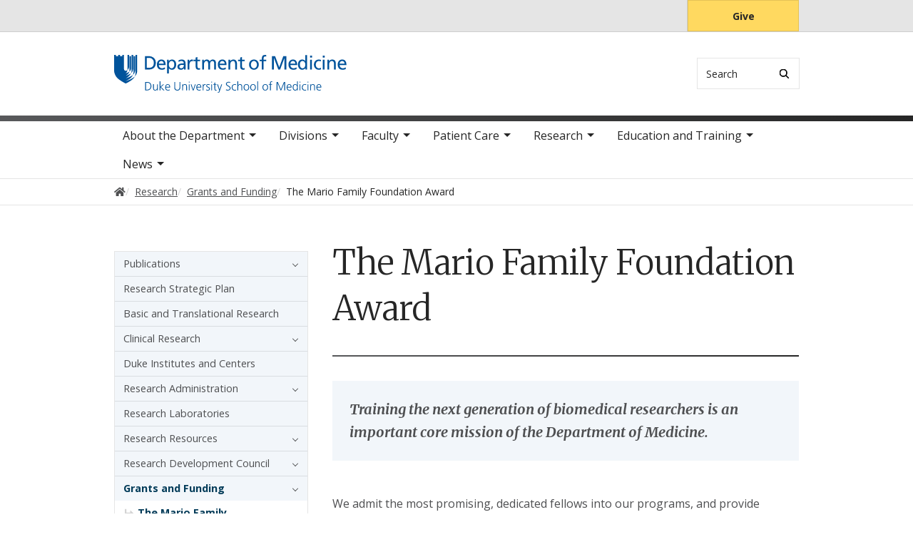

--- FILE ---
content_type: text/html; charset=UTF-8
request_url: https://medicine.duke.edu/research/grants-and-funding/mario-family-foundation-award
body_size: 11088
content:

<!DOCTYPE html>
<html lang="en" dir="ltr" prefix="content: http://purl.org/rss/1.0/modules/content/  dc: http://purl.org/dc/terms/  foaf: http://xmlns.com/foaf/0.1/  og: http://ogp.me/ns#  rdfs: http://www.w3.org/2000/01/rdf-schema#  schema: http://schema.org/  sioc: http://rdfs.org/sioc/ns#  sioct: http://rdfs.org/sioc/types#  skos: http://www.w3.org/2004/02/skos/core#  xsd: http://www.w3.org/2001/XMLSchema# ">
  <head>
    <meta charset="utf-8" />
<link rel="canonical" href="https://medicine.duke.edu/research/grants-and-funding/mario-family-foundation-award" />
<meta name="Generator" content="Drupal 10 (https://www.drupal.org)" />
<meta name="MobileOptimized" content="width" />
<meta name="HandheldFriendly" content="true" />
<meta name="viewport" content="width=device-width, initial-scale=1, shrink-to-fit=no" />
<meta http-equiv="x-ua-compatible" content="ie=edge" />
<link rel="icon" href="/themes/contrib/som/favicon.ico" type="image/vnd.microsoft.icon" />
<script src="/sites/default/files/google_tag/default_centrally_managed/google_tag.script.js?t8wbky" defer></script>
<script>window.a2a_config=window.a2a_config||{};a2a_config.callbacks=[];a2a_config.overlays=[];a2a_config.templates={};</script>

    <title>The Mario Family Foundation Award | Duke Department of Medicine</title>
    <link rel="sitemap" type="application/xml" href="https://medicine.duke.edu/sitemap.xml">
    <link rel="stylesheet" media="all" href="/core/modules/system/css/components/align.module.css?t8wbky" />
<link rel="stylesheet" media="all" href="/core/modules/system/css/components/fieldgroup.module.css?t8wbky" />
<link rel="stylesheet" media="all" href="/core/modules/system/css/components/container-inline.module.css?t8wbky" />
<link rel="stylesheet" media="all" href="/core/modules/system/css/components/clearfix.module.css?t8wbky" />
<link rel="stylesheet" media="all" href="/core/modules/system/css/components/details.module.css?t8wbky" />
<link rel="stylesheet" media="all" href="/core/modules/system/css/components/hidden.module.css?t8wbky" />
<link rel="stylesheet" media="all" href="/core/modules/system/css/components/item-list.module.css?t8wbky" />
<link rel="stylesheet" media="all" href="/core/modules/system/css/components/js.module.css?t8wbky" />
<link rel="stylesheet" media="all" href="/core/modules/system/css/components/nowrap.module.css?t8wbky" />
<link rel="stylesheet" media="all" href="/core/modules/system/css/components/position-container.module.css?t8wbky" />
<link rel="stylesheet" media="all" href="/core/modules/system/css/components/reset-appearance.module.css?t8wbky" />
<link rel="stylesheet" media="all" href="/core/modules/system/css/components/resize.module.css?t8wbky" />
<link rel="stylesheet" media="all" href="/core/modules/system/css/components/system-status-counter.css?t8wbky" />
<link rel="stylesheet" media="all" href="/core/modules/system/css/components/system-status-report-counters.css?t8wbky" />
<link rel="stylesheet" media="all" href="/core/modules/system/css/components/system-status-report-general-info.css?t8wbky" />
<link rel="stylesheet" media="all" href="/core/modules/system/css/components/tablesort.module.css?t8wbky" />
<link rel="stylesheet" media="all" href="/core/modules/filter/css/filter.caption.css?t8wbky" />
<link rel="stylesheet" media="all" href="/core/modules/media/css/filter.caption.css?t8wbky" />
<link rel="stylesheet" media="all" href="/modules/contrib/addtoany/css/addtoany.css?t8wbky" />
<link rel="stylesheet" media="all" href="/modules/contrib/paragraphs/css/paragraphs.unpublished.css?t8wbky" />
<link rel="stylesheet" media="all" href="/themes/contrib/bootstrap_barrio/css/components/node.css?t8wbky" />
<link rel="stylesheet" media="all" href="/themes/contrib/bootstrap_barrio/css/components/breadcrumb.css?t8wbky" />
<link rel="stylesheet" media="all" href="//use.fontawesome.com/releases/v5.13.0/css/all.css" />
<link rel="stylesheet" media="all" href="/themes/contrib/bootstrap_barrio/css/colors/messages/messages-light.css?t8wbky" />
<link rel="stylesheet" media="all" href="/themes/contrib/som/css/style.css?t8wbky" />
<link rel="stylesheet" media="all" href="//alertbar.oit.duke.edu/sites/all/themes/blackwell/css/alert.css" />

    
  </head>
  <body class="layout-two-sidebars has-featured-top page-node-525 path-node node--type-basic-page accent_gray">
    <noscript><iframe src="https://www.googletagmanager.com/ns.html?id=GTM-T9SN6J5" height="0" width="0" style="display:none;visibility:hidden"></iframe></noscript>
      <div class="dialog-off-canvas-main-canvas" data-off-canvas-main-canvas>
    



<div id="page-wrapper">
  <div id="page">
    <script src="https://alertbar.oit.duke.edu/alert.html"></script>
    <header id="header" class="header" role="banner" aria-label="Site header">

      <a href="#main-content" class="visually-hidden focusable skip-link">
        Skip to main content
      </a>

      
                          <div class="navbar Normal desktop-top-nav" id="navbar-top"" aria-label="Utility navigation">
            <div class="container">
                
<div id="block-som-centennialbanner" class="block block-block-content block-block-content7b33d899-2781-48c2-a948-8bf56d0dc591 block-unrestricted-text">
  
    
      
            <div class="clearfix text-formatted body apply-accent"><script>
    // Set current date and active date range
    var currentDate = new Date();
    var startDate = new Date('2024-01-01');
    var endDate = new Date('2025-05-11');

    // Check if the current datetime is in the target date range
    if (currentDate >= startDate && currentDate <= endDate) {

        // Create a new div element
        var newDiv = document.createElement('div');
        newDiv.className = "centennial centennial-brand-bar centennial-brand-bar--black";
        newDiv.innerHTML = `

    <a href="https://100.duke.edu/" class="centennial-brand-bar__link" title="Duke Centennial - Celebrating the past, inspiring the present and looking toward the future">
        <img class="centennial-brand-bar__logo" src="https://assets.styleguide.duke.edu/cdn/logos/centennial/duke-centennial-white.svg" alt="Duke 100 Centennial logo" width="147" height="40" style="width:147px;height:40px" />
    </a>

    <style>
        .centennial-brand-bar--black {
            background:#000;
            background: linear-gradient(180deg, rgba(26,26,32,1) 90%, rgba(0,0,0,1) 100%);
            text-align:center;
            padding:5px 0;
        }
        .centennial-brand-bar--black .centennial-brand-bar__link {
            display:inline-block;
            padding:5px;
            position:relative;
            vertical-align:middle;
        }
        .centennial-brand-bar--black .centennial-brand-bar__link:before {
            content:"";
            background:radial-gradient(farthest-side at 50% 110% , rgba(255,255,255,.4) 0%, rgba(255,255,255,0) 100%);
            opacity:0;
            position:absolute;
            transition:opacity .25s ease-in-out;
            top:0;
            right:0;
            bottom:0;
            left:0;
        }
        .centennial-brand-bar--black .centennial-brand-bar__link:hover:before {
            opacity:1;
        }
        .centennial-brand-bar--black .centennial-brand-bar__logo {
            display:block;
            position:relative;
            z-index:3;
        }
    </style>

    `;

        // Check if a div with the class "centennial-banner" already exists
        if (!document.querySelector('.centennial-brand-bar')) {
            // Find the element with the ID "this-alert"
            var referenceElement = document.getElementById('dukealert');

            // Add the class "centennial-banner" to the new div
            //newDiv.firstChild.classList.add('centennial-banner');

            // Insert the new div after the element with the ID "this-alert"
            referenceElement.parentNode.insertBefore(newDiv, referenceElement.nextSibling);
        }
    }
</script></div>
      
  </div>


<nav role="navigation" aria-labelledby="block-utility--2-menu" id="block-utility--2" class="menu--utility">

          
  

  <h2 class="sr-only" id="block-utility--2-menu">Utility</h2>

  

        
              <ul block="block-utility--2" class="clearfix nav">
                    <li class="nav-item">
                <a href="https://www.gifts.duke.edu/dmaa?" class="button nav-link nav-link-https--wwwgiftsdukeedu-dmaa">Give</a>
              </li>
        </ul>
  


  </nav>


            </div>
          </div>
        
                <div class="alternative-header">
            
<div id="block-subsite-header" class="block block-ctools block-entity-viewnode block-">
  
    
      
  </div>


        </div>

                <div class="navbar bg-light navbar-expand-lg" id="navbar-main-branding">
          <div class="container">
              
<div id="block-sitebranding" class="clearfix block-system-branding-block site-branding">
      <a href="/" title="Home" rel="home" class="navbar-brand">
              <img src="/sites/default/files/2021-04/medicine-logo-blue.svg" alt="Home"  id="block-sitebranding" class="clearfix block-system-branding-block site-branding img-fluid d-inline-block align-top" />
                </a>
    
</div>  



                                      <div class="form-inline navbar-form">
                  
<div class="search-api-page-block-form-search search-api-page-block-form search-form search-block-form block block-search-api-page block-search-api-page-form-block block-" data-drupal-selector="search-api-page-block-form-search" id="block-searchform">
  
    
  <div class='content'>
    <form block="block-searchform" action="/research/grants-and-funding/mario-family-foundation-award" method="post" id="search-api-page-block-form-search" accept-charset="UTF-8" class="aaron header-search-form search-form search-block-form form-row">
  <div class="input-group">
    



  <div class="js-form-item js-form-type-search form-type-search js-form-item-keys form-item-keys form-no-label form-group">
          <label for="edit-keys" class="visually-hidden">Search</label>
                    <input title="Enter the terms you wish to search for." data-drupal-selector="edit-keys" type="search" id="edit-keys" name="keys" value="" size="15" maxlength="128" class="form-search form-control" style="border-top-right-radius: 0; border-bottom-right-radius: 0" placeholder="Search" />

                      </div>
<input autocomplete="off" data-drupal-selector="form-pgwnzwlhd0m06wo1dtztbpw54xbch-qk8ivigo67aqk" type="hidden" name="form_build_id" value="form-pGWnzwLhd0M06WO1dTZTBPW54XBCH_QK8iVigO67Aqk" class="form-control" />
<input data-drupal-selector="edit-search-api-page-block-form-search" type="hidden" name="form_id" value="search_api_page_block_form_search" class="form-control" />
<div data-drupal-selector="edit-actions" class="form-actions js-form-wrapper form-group form-inline" id="edit-actions">
<span class="input-group-append">
      <button class="search-form__submit button js-form-submit form-submit btn-" data-drupal-selector="edit-submit" type="submit" name="op" value="Search" aria-label="Search"><i class="icon-search"></i></button>
  </span>
</div>

  </div>
</form>


</div>
</div>


              </div>
            
                          <button class="navbar-toggler navbar-hamburger-button ml-auto" type="button" data-bs-toggle="collapse" data-bs-target="#CollapsingNavbar" aria-controls="CollapsingNavbar" aria-expanded="false" aria-label="Toggle navigation">
                <span class="navbar-hamburger-button_label label-menu">Menu</span>
                <span class="navbar-hamburger-button_label label-close">Close</span>
                <span class="hamburger-box">
                  <span class="hamburger-inner"></span>
                </span>
              </button>
            
          </div>
        </div>

        <div class="header-accent"></div>

                <div class="navbar bg-light navbar-expand-lg menu--main__wrapper megamenu" id="navbar-main" aria-label="Main navigation section">
          <div class="container">
                          <div class="collapse navbar-collapse w-100" id="CollapsingNavbar">
                  

<nav role="navigation" aria-labelledby="block-mainnavigation-menu" id="block-mainnavigation" class="menu--main">

          
  

  <h2 class="sr-only" id="block-mainnavigation-menu">Main navigation</h2>

  

        
              <ul block="block-mainnavigation" class="clearfix nav navbar-nav">
                    <li class="nav-item menu-item--expanded dropdown">
                          <a href="/about-department" class="nav-link nav-link--about-department" data-drupal-link-system-path="node/3">About the Department</a>
          <button class="dropdown-toggle" data-bs-toggle="dropdown" aria-expanded="false"><span class="sr-only">toggle sub nav items</span><span class="caret"></span></button>
                        <ul class="dropdown-menu">
                    <li class="dropdown-item">
                          <a href="/about-department/message-chair" class="nav-link--about-department-message-chair" data-drupal-link-system-path="node/7635">Message from the Chair</a>
              </li>
                <li class="dropdown-item menu-item--collapsed">
                          <a href="/about-department/leadership" class="nav-link--about-department-leadership" data-drupal-link-system-path="node/9">Leadership</a>
              </li>
                <li class="dropdown-item menu-item--collapsed">
                          <a href="/about-department/culture-engagement-and-community" class="nav-link--about-department-culture-engagement-and-community" data-drupal-link-system-path="node/6497">Culture, Engagement, and Community</a>
              </li>
                <li class="dropdown-item menu-item--collapsed">
                          <a href="/about-department/achievements-recognition" class="nav-link--about-department-achievements-recognition" data-drupal-link-system-path="node/20">Achievements &amp; Recognition</a>
              </li>
                <li class="dropdown-item menu-item--collapsed">
                          <a href="/about-department/history" class="nav-link--about-department-history" data-drupal-link-system-path="node/21">History</a>
              </li>
                <li class="dropdown-item">
                          <a href="/about-department/support-duke-department-medicine" class="nav-link--about-department-support-duke-department-medicine" data-drupal-link-system-path="node/24">Giving</a>
              </li>
                <li class="dropdown-item menu-item--collapsed">
                          <a href="/about-department/careers" class="nav-link--about-department-careers" data-drupal-link-system-path="node/26">Careers</a>
              </li>
                <li class="dropdown-item">
                          <a href="/about-department/map-and-directions" class="nav-link--about-department-map-and-directions" data-drupal-link-system-path="node/27">Map and Directions</a>
              </li>
                <li class="dropdown-item">
                          <a href="/about-department/contact-duke-department-medicine" class="nav-link--about-department-contact-duke-department-medicine" data-drupal-link-system-path="node/28">Contact Us</a>
              </li>
        </ul>
  

              </li>
                <li class="nav-item menu-item--expanded dropdown">
                          <a href="/divisions" class="nav-link nav-link--divisions" data-drupal-link-system-path="node/4">Divisions</a>
          <button class="dropdown-toggle" data-bs-toggle="dropdown" aria-expanded="false"><span class="sr-only">toggle sub nav items</span><span class="caret"></span></button>
                        <ul class="dropdown-menu">
                    <li class="dropdown-item menu-item--collapsed">
                          <a href="/divisions/cardiology" class="nav-link--divisions-cardiology" data-drupal-link-system-path="node/29">Cardiology</a>
              </li>
                <li class="dropdown-item menu-item--collapsed">
                          <a href="/divisions/endocrinology-metabolism-and-nutrition" class="nav-link--divisions-endocrinology-metabolism-and-nutrition" data-drupal-link-system-path="node/139">Endocrinology, Metabolism, and Nutrition</a>
              </li>
                <li class="dropdown-item menu-item--collapsed">
                          <a href="/divisions/gastroenterology" class="nav-link--divisions-gastroenterology" data-drupal-link-system-path="node/154">Gastroenterology</a>
              </li>
                <li class="dropdown-item menu-item--collapsed">
                          <a href="/divisions/general-internal-medicine" class="nav-link--divisions-general-internal-medicine" data-drupal-link-system-path="node/224">General Internal Medicine</a>
              </li>
                <li class="dropdown-item">
                          <a href="/divisions/geriatrics-and-palliative-care" class="nav-link--divisions-geriatrics-and-palliative-care" data-drupal-link-system-path="node/7606">Geriatrics and Palliative Care</a>
              </li>
                <li class="dropdown-item menu-item--collapsed">
                          <a href="/divisions/hematologic-malignancies-and-cellular-therapy" class="nav-link--divisions-hematologic-malignancies-and-cellular-therapy" data-drupal-link-system-path="node/248">Hematologic Malignancies and Cellular Therapy</a>
              </li>
                <li class="dropdown-item menu-item--collapsed">
                          <a href="/divisions/hematology" class="nav-link--divisions-hematology" data-drupal-link-system-path="node/275">Hematology</a>
              </li>
                <li class="dropdown-item menu-item--collapsed">
                          <a href="/divisions/hospital-medicine" class="nav-link--divisions-hospital-medicine" data-drupal-link-system-path="node/6078">Hospital Medicine</a>
              </li>
                <li class="dropdown-item menu-item--collapsed">
                          <a href="/divisions/infectious-diseases" class="nav-link--divisions-infectious-diseases" data-drupal-link-system-path="node/316">Infectious Diseases</a>
              </li>
                <li class="dropdown-item menu-item--collapsed">
                          <a href="/divisions/medical-oncology" class="nav-link--divisions-medical-oncology" data-drupal-link-system-path="node/346">Medical Oncology</a>
              </li>
                <li class="dropdown-item menu-item--collapsed">
                          <a href="/divisions/nephrology" class="nav-link--divisions-nephrology" data-drupal-link-system-path="node/362">Nephrology</a>
              </li>
                <li class="dropdown-item menu-item--collapsed">
                          <a href="/divisions/pulmonary-allergy-and-critical-care-medicine" class="nav-link--divisions-pulmonary-allergy-and-critical-care-medicine" data-drupal-link-system-path="node/393">Pulmonary, Allergy, and Critical Care Medicine</a>
              </li>
                <li class="dropdown-item menu-item--collapsed">
                          <a href="/divisions/rheumatology-and-immunology" class="nav-link--divisions-rheumatology-and-immunology" data-drupal-link-system-path="node/448">Rheumatology and Immunology</a>
              </li>
        </ul>
  

              </li>
                <li class="nav-item menu-item--expanded dropdown">
                          <a href="/our-faculty" class="nav-link nav-link--our-faculty" data-drupal-link-system-path="node/2">Faculty</a>
          <button class="dropdown-toggle" data-bs-toggle="dropdown" aria-expanded="false"><span class="sr-only">toggle sub nav items</span><span class="caret"></span></button>
                        <ul class="dropdown-menu">
                    <li class="dropdown-item menu-item--collapsed">
                          <a href="/faculty/academic-affairs" class="nav-link--faculty-academic-affairs" data-drupal-link-system-path="node/8045">Academic Affairs</a>
              </li>
                <li class="dropdown-item menu-item--collapsed">
                          <a href="/faculty/faculty-development" class="nav-link--faculty-faculty-development" data-drupal-link-system-path="node/468">Faculty Development</a>
              </li>
                <li class="dropdown-item">
                          <a href="/faculty/professionalism" class="nav-link--faculty-professionalism" data-drupal-link-system-path="node/5927">Professionalism</a>
              </li>
                <li class="dropdown-item menu-item--collapsed">
                          <a href="/faculty/resources" class="nav-link--faculty-resources" data-drupal-link-system-path="node/5953">Resources</a>
              </li>
        </ul>
  

              </li>
                <li class="nav-item menu-item--expanded dropdown">
                          <a href="/patient-care" class="nav-link nav-link--patient-care" data-drupal-link-system-path="node/5">Patient Care</a>
          <button class="dropdown-toggle" data-bs-toggle="dropdown" aria-expanded="false"><span class="sr-only">toggle sub nav items</span><span class="caret"></span></button>
                        <ul class="dropdown-menu">
                    <li class="dropdown-item">
                          <a href="/patient-care/referrals" class="nav-link--patient-care-referrals" data-drupal-link-system-path="node/480">Referrals</a>
              </li>
                <li class="dropdown-item">
                          <a href="/patient-care/community" class="nav-link--patient-care-community" data-drupal-link-system-path="node/481">In the Community</a>
              </li>
        </ul>
  

              </li>
                <li class="nav-item menu-item--expanded active dropdown">
                          <a href="/research" class="nav-link active nav-link--research" data-drupal-link-system-path="node/6">Research</a>
          <button class="dropdown-toggle" data-bs-toggle="dropdown" aria-expanded="false"><span class="sr-only">toggle sub nav items</span><span class="caret"></span></button>
                        <ul class="dropdown-menu">
                    <li class="dropdown-item menu-item--collapsed">
                          <a href="/research/publications" class="nav-link--research-publications" data-drupal-link-system-path="node/528">Publications</a>
              </li>
                <li class="dropdown-item">
                          <a href="/research/research-strategic-plan" class="nav-link--research-research-strategic-plan" data-drupal-link-system-path="node/482">Research Strategic Plan</a>
              </li>
                <li class="dropdown-item">
                          <a href="/research/basic-and-translational-research" class="nav-link--research-basic-and-translational-research" data-drupal-link-system-path="node/483">Basic and Translational Research</a>
              </li>
                <li class="dropdown-item menu-item--collapsed">
                          <a href="/research/clinical-research" class="nav-link--research-clinical-research" data-drupal-link-system-path="node/484">Clinical Research</a>
              </li>
                <li class="dropdown-item">
                          <a href="/research/duke-institutes-and-centers" class="nav-link--research-duke-institutes-and-centers" data-drupal-link-system-path="node/498">Duke Institutes and Centers</a>
              </li>
                <li class="dropdown-item menu-item--collapsed">
                          <a href="/research/research-administration" class="nav-link--research-research-administration" data-drupal-link-system-path="node/499">Research Administration</a>
              </li>
                <li class="dropdown-item">
                          <a href="/research/research-laboratories" class="nav-link--research-research-laboratories" data-drupal-link-system-path="node/512">Research Laboratories</a>
              </li>
                <li class="dropdown-item menu-item--collapsed">
                          <a href="/research/research-resources" class="nav-link--research-research-resources" data-drupal-link-system-path="node/513">Research Resources</a>
              </li>
                <li class="dropdown-item menu-item--collapsed">
                          <a href="/research/research-development-council" class="nav-link--research-research-development-council" data-drupal-link-system-path="node/518">Research Development Council</a>
              </li>
                <li class="dropdown-item menu-item--collapsed active">
                          <a href="/research/grants-and-funding" class="active nav-link--research-grants-and-funding" data-drupal-link-system-path="node/520">Grants and Funding</a>
              </li>
                <li class="dropdown-item menu-item--collapsed">
                          <a href="/research/scholarly-culture-and-accountability" class="nav-link--research-scholarly-culture-and-accountability" data-drupal-link-system-path="node/530">Scholarly Culture and Accountability</a>
              </li>
        </ul>
  

              </li>
                <li class="nav-item menu-item--expanded dropdown">
                          <a href="/education-and-training" class="nav-link nav-link--education-and-training" data-drupal-link-system-path="node/7">Education and Training</a>
          <button class="dropdown-toggle" data-bs-toggle="dropdown" aria-expanded="false"><span class="sr-only">toggle sub nav items</span><span class="caret"></span></button>
                        <ul class="dropdown-menu">
                    <li class="dropdown-item menu-item--collapsed">
                          <a href="/education-and-training/internal-medicine-residency" class="nav-link--education-and-training-internal-medicine-residency" data-drupal-link-system-path="node/533">Internal Medicine Residency</a>
              </li>
                <li class="dropdown-item menu-item--collapsed">
                          <a href="/education-and-training/fellowship-programs" class="nav-link--education-and-training-fellowship-programs" data-drupal-link-system-path="node/596">Fellowship Programs</a>
              </li>
                <li class="dropdown-item">
                          <a href="/education-and-training/medical-student-education" class="nav-link--education-and-training-medical-student-education" data-drupal-link-system-path="node/7667">Medical Student Education</a>
              </li>
                <li class="dropdown-item">
                          <a href="/education-and-training/training-sites" class="nav-link--education-and-training-training-sites" data-drupal-link-system-path="node/749">Training Sites</a>
              </li>
                <li class="dropdown-item menu-item--collapsed">
                          <a href="/education-and-training/our-trainees" class="nav-link--education-and-training-our-trainees" data-drupal-link-system-path="node/751">Our Trainees</a>
              </li>
                <li class="dropdown-item menu-item--collapsed">
                          <a href="/education-and-training/continuing-medical-education" class="nav-link--education-and-training-continuing-medical-education" data-drupal-link-system-path="node/752">Continuing Medical Education</a>
              </li>
                <li class="dropdown-item menu-item--collapsed">
                          <a href="/education-and-training/trainee-career-development" class="nav-link--education-and-training-trainee-career-development" data-drupal-link-system-path="node/766">Trainee Career Development</a>
              </li>
                <li class="dropdown-item menu-item--collapsed">
                          <a href="/education-and-training/about-duke-and-durham" class="nav-link--education-and-training-about-duke-and-durham" data-drupal-link-system-path="node/770">About Duke and Durham</a>
              </li>
        </ul>
  

              </li>
                <li class="nav-item menu-item--expanded dropdown">
                          <a href="/news" class="nav-link nav-link--news" data-drupal-link-system-path="node/8">News</a>
          <button class="dropdown-toggle" data-bs-toggle="dropdown" aria-expanded="false"><span class="sr-only">toggle sub nav items</span><span class="caret"></span></button>
                        <ul class="dropdown-menu">
                    <li class="dropdown-item menu-item--collapsed">
                          <a href="/news/calendar-events" class="nav-link--news-calendar-events" data-drupal-link-system-path="node/7068">Calendar of Events</a>
              </li>
                <li class="dropdown-item">
                          <a href="/news/annual-reports" class="nav-link--news-annual-reports" data-drupal-link-system-path="node/7486">Annual Reports</a>
              </li>
        </ul>
  

              </li>
        </ul>
  


  </nav>


                <div class="mobile-top-nav">
                    
<div id="block-som-centennialbanner" class="block block-block-content block-block-content7b33d899-2781-48c2-a948-8bf56d0dc591 block-unrestricted-text">
  
    
      
            <div class="clearfix text-formatted body apply-accent"><script>
    // Set current date and active date range
    var currentDate = new Date();
    var startDate = new Date('2024-01-01');
    var endDate = new Date('2025-05-11');

    // Check if the current datetime is in the target date range
    if (currentDate >= startDate && currentDate <= endDate) {

        // Create a new div element
        var newDiv = document.createElement('div');
        newDiv.className = "centennial centennial-brand-bar centennial-brand-bar--black";
        newDiv.innerHTML = `

    <a href="https://100.duke.edu/" class="centennial-brand-bar__link" title="Duke Centennial - Celebrating the past, inspiring the present and looking toward the future">
        <img class="centennial-brand-bar__logo" src="https://assets.styleguide.duke.edu/cdn/logos/centennial/duke-centennial-white.svg" alt="Duke 100 Centennial logo" width="147" height="40" style="width:147px;height:40px" />
    </a>

    <style>
        .centennial-brand-bar--black {
            background:#000;
            background: linear-gradient(180deg, rgba(26,26,32,1) 90%, rgba(0,0,0,1) 100%);
            text-align:center;
            padding:5px 0;
        }
        .centennial-brand-bar--black .centennial-brand-bar__link {
            display:inline-block;
            padding:5px;
            position:relative;
            vertical-align:middle;
        }
        .centennial-brand-bar--black .centennial-brand-bar__link:before {
            content:"";
            background:radial-gradient(farthest-side at 50% 110% , rgba(255,255,255,.4) 0%, rgba(255,255,255,0) 100%);
            opacity:0;
            position:absolute;
            transition:opacity .25s ease-in-out;
            top:0;
            right:0;
            bottom:0;
            left:0;
        }
        .centennial-brand-bar--black .centennial-brand-bar__link:hover:before {
            opacity:1;
        }
        .centennial-brand-bar--black .centennial-brand-bar__logo {
            display:block;
            position:relative;
            z-index:3;
        }
    </style>

    `;

        // Check if a div with the class "centennial-banner" already exists
        if (!document.querySelector('.centennial-brand-bar')) {
            // Find the element with the ID "this-alert"
            var referenceElement = document.getElementById('dukealert');

            // Add the class "centennial-banner" to the new div
            //newDiv.firstChild.classList.add('centennial-banner');

            // Insert the new div after the element with the ID "this-alert"
            referenceElement.parentNode.insertBefore(newDiv, referenceElement.nextSibling);
        }
    }
</script></div>
      
  </div>


<nav role="navigation" aria-labelledby="block-utility--2-menu" id="block-utility--2" class="menu--utility">

          
  

  <h2 class="sr-only" id="block-utility--2-menu">Utility</h2>

  

        
              <ul block="block-utility--2" class="clearfix nav">
                    <li class="nav-item">
                <a href="https://www.gifts.duke.edu/dmaa?" class="button nav-link nav-link-https--wwwgiftsdukeedu-dmaa">Give</a>
              </li>
        </ul>
  


  </nav>


                </div>
              </div>
                      </div>
        </div>
          </header>

      <div class="breadcrumb-wrapper">
      

  <nav role="navigation" aria-label="breadcrumb">
    <ol class="breadcrumb">
      <li class="breadcrumb-item">
        <a href="/"><i class="fa fa-home"></i><span class="sr-only">Home</span></a>
      </li>
          
                        <li class="breadcrumb-item">
            <a href="/research"><span>Research</span></a>
          </li>
          
                
                        <li class="breadcrumb-item">
            <a href="/research/grants-and-funding"><span>Grants and Funding</span></a>
          </li>
          
                
              <li class="breadcrumb-item active">
          The Mario Family Foundation Award
        </li>
              </ol>
  </nav>

  </div>  



                  <div class="featured-top">
          <aside class="featured-top__inner section container clearfix" role="complementary">
              
<div id="block-pagetitle" class="invisible block block-core block-page-title-block block-">
  
    
      
  </div>


          </aside>
        </div>
          
    <div id="main-wrapper" class="clearfix">

              <div class="container layout-main-wrapper" id="main">

                      <main class="main-content" id="content" role="main">
              <a id="main-content" tabindex="-1"></a>
                <div data-drupal-messages-fallback class="hidden"></div>
<div id="block-som-page-title" class="block block-core block-page-title-block block-">
  
    
      
  <h1 class="title">The Mario Family Foundation Award</h1>


  </div>

<div id="block-mainpagecontent" class="block block-system block-system-main-block block-">
  
    
      

<article about="/research/grants-and-funding/mario-family-foundation-award" class="node node--type-basic-page">
  
      <p class="field-intro-text apply-accent">Training the next generation of biomedical researchers is an important core mission of the Department of Medicine.</p>
  
    <div class="paragraph-full-content-box">
          
            <div class="clearfix text-formatted field-content apply-accent"><p>We admit the most promising, dedicated fellows into our programs, and provide experiences that will allow them to put their passion for medicine to work. These fellows will be tomorrow’s leaders in science and medicine.</p>

<p>The Mario Family Foundation has generously supported this mission to support junior investigators in training to make the transition to become independent scientists and planning for their first extra-mural funding.</p>

<h3>About the Mario Family Foundation</h3>

<p>Ernest Mario, PhD, founded the Mario Family foundation, a private charitable organization, in 1997. Dr. Mario is a native of New Jersey. He received a bachelor of science in Pharmacy from Rutgers University, and Masters and PhD degrees in Physical Sciences from the University of Rhode Island. During his distinguished career, he held a variety of leadership roles in several pharmaceutical companies. In recognition of his leadership in the pharmaceutical industry and support for the school, the Rutgers school of pharmacy was renamed the Ernest Mario School of Pharmacy in 2002. Dr. Mario served on the Duke Board of Trustees, and he was chairman of the Duke University Health System board of directors. He was named Trustee Emeritus of Duke University in 2007, and is the second longest serving trustee in the school’s history. He was awarded The University Medal in 2009, Duke’s highest recognition of service to the school.</p></div>
      
      </div>

    <div class="paragraph-full-content-box">
          

  <h2>About the Award</h2>

            <div class="clearfix text-formatted field-content apply-accent"><h3>Eligibility</h3>

<ul>
	<li>Physician-in-training (fellow in specialty training, with completed residency training) within any of the Divisions in the Department of Medicine focusing on patient-oriented research (clinical or translational) are welcome to apply.</li>
	<li>The applicant must have approval from his/her Division Chief to apply.</li>
	<li>The candidate can also be part of a training grant (T32), but should not be in receipt of an external career development award (eg. K01, K08, K23 or VA CDA, etc.) at the time of application.&nbsp; Internal K awards do not disqualify (eg., KL2, K12, etc.).</li>
</ul>

<h3>Funding Mechanism</h3>

<ul>
	<li>Two patient-oriented research proposals (clinical or translational) will be funded depending on the merit of the applications received.</li>
	<li>Grants are for one year of funding only.&nbsp;&nbsp;<span><span><span>Projects should be feasible to complete within a one year time frame.&nbsp;&nbsp;</span></span></span></li>
	<li>Funding is intended to provide support (salary and fringe benefits, or support of a research project) for the applicant during his/her research year in a Division of the Department of Medicine.&nbsp; The total funding for all proposal expenses is $35,000.</li>
	<li>The funds need to be used during the year awarded.&nbsp; Any funds not expended during this time will be returned to the Department of Medicine at the end of the grant period.</li>
</ul>

<h3>Application form</h3>

<p>Please&nbsp;<a href="https://medicine.duke.edu/sites/default/files/2024-03/Mario%20Family%20Foundation%20Award%20Application%20Form%202024.docx">download the application form</a>&nbsp;(an editable .doc file), complete it, include name of the mentor and the name of the Division Chief, and save as one PDF file to be uploaded in the submission form below.</p>

<h3>Submission form</h3>

<p><a href="https://duke.qualtrics.com/jfe/form/SV_2gdHyoblMerQCVw">Open the online form</a>&nbsp;to submit the application.&nbsp;&nbsp;&nbsp; &nbsp;</p>

<p>Submit the application as ONE PDF document.</p>

<h3>Deadline</h3>

<p>Deadline for the application is&nbsp;<strong>May 3, 2024, 5pm.</strong></p>

<h3>Competitive process</h3>

<p>Applications will be reviewed by a panel of senior scientists from the Department of Medicine.</p>

<p>Award notification will occur by June 30, 2024, for funding start date of July 1, 2024.</p>

<h3>Progress Report</h3>

<p>A final progress report is due by July 31, 2025 (one month after the grant period). This should be brief (less than 1 page), reporting on any publications or presentations at national meetings, summarizing grant support received including reference to the Mario Family Foundation Award and future plans. Copies of published abstracts and papers should be provided, if available.</p>

<p>&nbsp;</p>

<h3>Project Contact</h3>

<p>For questions regarding these proposal guidelines, eligibility requirements, or for other information related to this award, please contact:</p>

<p><strong>Saini Pillai, MBA</strong><br>
Project Planner<br>
Department of Medicine, Chair's Office<br>
<a href="mailto:saini.pillai@duke.edu">saini.pillai@duke.edu</a></p>

<p>&nbsp;</p></div>
      
      </div>



</article>

  </div>


            </main>

                                                  <div class="sidebar-first">
                <aside class="section" role="complementary" aria-label="Sidebar navigation section">
                    
<nav role="navigation" aria-labelledby="block-sidebar-navigation-menu" id="block-sidebar-navigation" class="sidebar-navigation navbar navbar-expand-xl">

    <button
    class="navbar-toggler navbar-hamburger-button ml-auto"
    type="button"
    data-bs-toggle="collapse"
    data-bs-target="#sidebar-menu"
    aria-controls="sidebar-menu"
    aria-expanded="false"
    aria-label="Toggle navigation">
    <span class="navbar-hamburger-button_label label-menu">In this section</span>
    <span class="navbar-hamburger-button_label label-close">In this section</span>
    <span class="hamburger-box">
      <span class="hamburger-inner"></span>
    </span>
  </button>

          
  

  <h2 class="sr-only" id="block-sidebar-navigation-menu">Sidebar navigation</h2>

  

        
              <ul block="block-sidebar-navigation" class="clearfix sidebar-menu" id="sidebar-menu">
                        <li class="menu-item--expanded has-submenu">
                          <a href="/research/publications" class="nav-link--research-publications" data-drupal-link-system-path="node/528">Publications</a>
          <span role="button" aria-label="toggle sub menu" class="caret focusable" aria-haspopup="true" aria-expanded="false" tabindex="0"></span>
                        <ul class="submenu">
                        <li>
                          <a href="/research/publications/publication-stats" class="nav-link--research-publications-publication-stats" data-drupal-link-system-path="node/529">Publication stats</a>
              </li>
        </ul>
  
              </li>
                    <li>
                          <a href="/research/research-strategic-plan" class="nav-link--research-research-strategic-plan" data-drupal-link-system-path="node/482">Research Strategic Plan</a>
              </li>
                    <li>
                          <a href="/research/basic-and-translational-research" class="nav-link--research-basic-and-translational-research" data-drupal-link-system-path="node/483">Basic and Translational Research</a>
              </li>
                    <li class="menu-item--expanded has-submenu">
                          <a href="/research/clinical-research" class="nav-link--research-clinical-research" data-drupal-link-system-path="node/484">Clinical Research</a>
          <span role="button" aria-label="toggle sub menu" class="caret focusable" aria-haspopup="true" aria-expanded="false" tabindex="0"></span>
                        <ul class="submenu">
                        <li class="menu-item--expanded has-submenu">
                          <a href="/research/clinical-research/faculty-and-staff-clinical-research-guide" class="nav-link--research-clinical-research-faculty-and-staff-clinical-research-guide" data-drupal-link-system-path="node/485">Faculty and Staff Clinical Research Guide</a>
          <span role="button" aria-label="toggle sub menu" class="caret focusable" aria-haspopup="true" aria-expanded="false" tabindex="0"></span>
                        <ul class="submenu">
                        <li>
                          <a href="/research/clinical-research/faculty-and-staff-clinical-research-guide/cru-responsibilities" class="nav-link--research-clinical-research-faculty-and-staff-clinical-research-guide-cru-responsibilities" data-drupal-link-system-path="node/486">CRU Responsibilities</a>
              </li>
                    <li>
                          <a href="/research/clinical-research/faculty-and-staff-clinical-research-guide/cru-organizational-structure" class="nav-link--research-clinical-research-faculty-and-staff-clinical-research-guide-cru-organizational-structure" data-drupal-link-system-path="node/487">CRU Organizational Structure</a>
              </li>
                    <li class="menu-item--expanded has-submenu">
                          <a href="/research/clinical-research/faculty-and-staff-clinical-research-guide/industry-sponsored-research" class="nav-link--research-clinical-research-faculty-and-staff-clinical-research-guide-industry-sponsored-research" data-drupal-link-system-path="node/488">The Industry-sponsored Research</a>
          <span role="button" aria-label="toggle sub menu" class="caret focusable" aria-haspopup="true" aria-expanded="false" tabindex="0"></span>
                        <ul class="submenu">
                        <li>
                          <a href="/research/clinical-research/faculty-and-staff-clinical-research-guide/industry-sponsored-research/cda-feasibility" class="nav-link--research-clinical-research-faculty-and-staff-clinical-research-guide-industry-sponsored-research-cda-feasibility" data-drupal-link-system-path="node/489">CDA Feasibility</a>
              </li>
                    <li>
                          <a href="/research/clinical-research/faculty-and-staff-clinical-research-guide/industry-sponsored-research/receipt-protocol-budget-regulation-packet-from-sponsor" class="nav-link--research-clinical-research-faculty-and-staff-clinical-research-guide-industry-sponsored-research-receipt-protocol-budget-regulation-packet-from-sponsor" data-drupal-link-system-path="node/490">Receipt of Protocol/Budget Regulation Packet from Sponsor</a>
              </li>
                    <li>
                          <a href="/research/clinical-research/faculty-and-staff-clinical-research-guide/industry-sponsored-research/irb" class="nav-link--research-clinical-research-faculty-and-staff-clinical-research-guide-industry-sponsored-research-irb" data-drupal-link-system-path="node/491">IRB</a>
              </li>
                    <li>
                          <a href="/research/clinical-research/faculty-and-staff-clinical-research-guide/industry-sponsored-research/cta-negotiation" class="nav-link--research-clinical-research-faculty-and-staff-clinical-research-guide-industry-sponsored-research-cta-negotiation" data-drupal-link-system-path="node/492">CTA Negotiation</a>
              </li>
                    <li>
                          <a href="/research/clinical-research/faculty-and-staff-clinical-research-guide/industry-sponsored-research/start-up-activation-enrollment" class="nav-link--research-clinical-research-faculty-and-staff-clinical-research-guide-industry-sponsored-research-start-up-activation-enrollment" data-drupal-link-system-path="node/493">Start up/Activation Enrollment</a>
              </li>
                    <li>
                          <a href="/research/clinical-research/faculty-and-staff-clinical-research-guide/industry-sponsored-research/close-out" class="nav-link--research-clinical-research-faculty-and-staff-clinical-research-guide-industry-sponsored-research-close-out" data-drupal-link-system-path="node/494">Close Out</a>
              </li>
        </ul>
  
              </li>
                    <li>
                          <a href="/research/clinical-research/faculty-and-staff-clinical-research-guide/duke-research-support-offices" class="nav-link--research-clinical-research-faculty-and-staff-clinical-research-guide-duke-research-support-offices" data-drupal-link-system-path="node/495">Duke Research Support Offices</a>
              </li>
                    <li>
                          <a href="/research/clinical-research/faculty-and-staff-clinical-research-guide/sops-policies-and-guidelines" class="nav-link--research-clinical-research-faculty-and-staff-clinical-research-guide-sops-policies-and-guidelines" data-drupal-link-system-path="node/496">SOPs, Policies and Guidelines</a>
              </li>
        </ul>
  
              </li>
        </ul>
  
              </li>
                    <li>
                          <a href="/research/duke-institutes-and-centers" class="nav-link--research-duke-institutes-and-centers" data-drupal-link-system-path="node/498">Duke Institutes and Centers</a>
              </li>
                    <li class="menu-item--expanded has-submenu">
                          <a href="/research/research-administration" class="nav-link--research-research-administration" data-drupal-link-system-path="node/499">Research Administration</a>
          <span role="button" aria-label="toggle sub menu" class="caret focusable" aria-haspopup="true" aria-expanded="false" tabindex="0"></span>
                        <ul class="submenu">
                        <li>
                          <a href="/research/research-administration/about-us" class="nav-link--research-research-administration-about-us" data-drupal-link-system-path="node/500">About Us</a>
              </li>
                    <li class="menu-item--expanded has-submenu">
                          <a href="/research/research-administration/research-process" class="nav-link--research-research-administration-research-process" data-drupal-link-system-path="node/501">The Research Process</a>
          <span role="button" aria-label="toggle sub menu" class="caret focusable" aria-haspopup="true" aria-expanded="false" tabindex="0"></span>
                        <ul class="submenu">
                        <li>
                          <a href="/research/research-administration/research-process/award-management" class="nav-link--research-research-administration-research-process-award-management" data-drupal-link-system-path="node/502">Award Management</a>
              </li>
                    <li>
                          <a href="/research/research-administration/research-process/proposal-development" class="nav-link--research-research-administration-research-process-proposal-development" data-drupal-link-system-path="node/503">Proposal Development</a>
              </li>
                    <li>
                          <a href="/research/research-administration/research-process/proposal-review-and-submission" class="nav-link--research-research-administration-research-process-proposal-review-and-submission" data-drupal-link-system-path="node/504">Proposal Review and Submission</a>
              </li>
        </ul>
  
              </li>
                    <li>
                          <a href="/research/research-administration/funding-opportunities" class="nav-link--research-research-administration-funding-opportunities" data-drupal-link-system-path="node/505">Funding Opportunities</a>
              </li>
                    <li>
                          <a href="/research/research-administration/institutional-facts" class="nav-link--research-research-administration-institutional-facts" data-drupal-link-system-path="node/507">Institutional Facts</a>
              </li>
                    <li>
                          <a href="/research/research-administration/pi-transfers" class="nav-link--research-research-administration-pi-transfers" data-drupal-link-system-path="node/508">PI Transfers</a>
              </li>
                    <li>
                          <a href="/research/research-administration/helpful-links" class="nav-link--research-research-administration-helpful-links" data-drupal-link-system-path="node/509">Helpful Links</a>
              </li>
                    <li>
                          <a href="/research/research-administration/frequently-asked-questions" class="nav-link--research-research-administration-frequently-asked-questions" data-drupal-link-system-path="node/510">Frequently Asked Questions</a>
              </li>
                    <li>
                          <a href="/research/research-administration/contact-us" class="nav-link--research-research-administration-contact-us" data-drupal-link-system-path="node/511">Contact Us</a>
              </li>
        </ul>
  
              </li>
                    <li>
                          <a href="/research/research-laboratories" class="nav-link--research-research-laboratories" data-drupal-link-system-path="node/512">Research Laboratories</a>
              </li>
                    <li class="menu-item--expanded has-submenu">
                          <a href="/research/research-resources" class="nav-link--research-research-resources" data-drupal-link-system-path="node/513">Research Resources</a>
          <span role="button" aria-label="toggle sub menu" class="caret focusable" aria-haspopup="true" aria-expanded="false" tabindex="0"></span>
                        <ul class="submenu">
                        <li>
                          <a href="/research/research-resources/bioinformatics-and-clinical-analytics-team" class="nav-link--research-research-resources-bioinformatics-and-clinical-analytics-team" data-drupal-link-system-path="node/6489">Bioinformatics and Clinical Analytics Team</a>
              </li>
                    <li>
                          <a href="/research/research-resources/duke-ctsa" class="nav-link--research-research-resources-duke-ctsa" data-drupal-link-system-path="node/514">Duke CTSA</a>
              </li>
                    <li>
                          <a href="/research/research-resources/templates-and-examples" class="nav-link--research-research-resources-templates-and-examples" data-drupal-link-system-path="node/515">Templates and Examples</a>
              </li>
                    <li>
                          <a href="/research/research-resources/annual-research-retreat" class="nav-link--research-research-resources-annual-research-retreat" data-drupal-link-system-path="node/516">Annual Research Retreat</a>
              </li>
        </ul>
  
              </li>
                    <li class="menu-item--expanded has-submenu">
                          <a href="/research/research-development-council" class="nav-link--research-research-development-council" data-drupal-link-system-path="node/518">Research Development Council</a>
          <span role="button" aria-label="toggle sub menu" class="caret focusable" aria-haspopup="true" aria-expanded="false" tabindex="0"></span>
                        <ul class="submenu">
                        <li>
                          <a href="/research/research-development-council/cda-community" class="nav-link--research-research-development-council-cda-community" data-drupal-link-system-path="node/7260">CDA Community</a>
              </li>
                    <li>
                          <a href="/research/research-development-council/fellow-research-academy" class="nav-link--research-research-development-council-fellow-research-academy" data-drupal-link-system-path="node/519">Fellow Research Academy</a>
              </li>
        </ul>
  
              </li>
                    <li class="menu-item--expanded active has-submenu">
                          <a href="/research/grants-and-funding" class="active nav-link--research-grants-and-funding" data-drupal-link-system-path="node/520">Grants and Funding</a>
          <span role="button" aria-label="toggle sub menu" class="caret focusable" aria-haspopup="true" aria-expanded="false" tabindex="0"></span>
                        <ul class="submenu">
                        <li class="active">
                          <a href="/research/grants-and-funding/mario-family-foundation-award" class="active nav-link--research-grants-and-funding-mario-family-foundation-award is-active" data-drupal-link-system-path="node/525" aria-current="page">The Mario Family Foundation Award</a>
              </li>
                    <li>
                          <a href="/research/grants-and-funding/active-nih-grants" class="nav-link--research-grants-and-funding-active-nih-grants" data-drupal-link-system-path="node/526">Active NIH Grants</a>
              </li>
                    <li>
                          <a href="/research/grants-and-funding/faculty-nih-committees" class="nav-link--research-grants-and-funding-faculty-nih-committees" data-drupal-link-system-path="node/527">Faculty on NIH Committees</a>
              </li>
        </ul>
  
              </li>
                    <li class="menu-item--expanded has-submenu">
                          <a href="/research/scholarly-culture-and-accountability" class="nav-link--research-scholarly-culture-and-accountability" data-drupal-link-system-path="node/530">Scholarly Culture and Accountability</a>
          <span role="button" aria-label="toggle sub menu" class="caret focusable" aria-haspopup="true" aria-expanded="false" tabindex="0"></span>
                        <ul class="submenu">
                        <li>
                          <a href="/research/scholarly-culture-and-accountability/research-quality-data-integrity-review" class="nav-link--research-scholarly-culture-and-accountability-research-quality-data-integrity-review" data-drupal-link-system-path="node/531">Research Quality &amp; Data Integrity Review</a>
              </li>
                    <li>
                          <a href="/research/scholarly-culture-and-accountability/good-clinical-practice-study-documentation" class="nav-link--research-scholarly-culture-and-accountability-good-clinical-practice-study-documentation" data-drupal-link-system-path="node/532">Good Clinical Practice Study Documentation</a>
              </li>
        </ul>
  
              </li>
        </ul>
  


  </nav>


                </aside>
              </div>
            
                        
                          <div class="sidebar-second">
                <aside class="section" role="complementary" aria-label="Sidebar additional content section">
                    
<div id="block-sidebar-content" class="block block-ctools block-entity-viewnode block-">
  
    
      

<article block="block-sidebar-content" about="/research/grants-and-funding/mario-family-foundation-award" class="node--type-basic-page">
  
                <div class="field-sidebar-content apply-accent">  <div class="paragraph-sidebar-content">
          

  <h2>Project Contact</h2>

            <div class="clearfix text-formatted field-content apply-accent"><p>For questions regarding these proposal guidelines, eligibility requirements, review criteria, or for other information related to this program, please contact:</p>

<p><strong>Saini Pillai, MBA</strong><br>
Senior Program Coordinator<br>
Department of Medicine, Chair’s Office<br>
<a href="mailto:saini.pillai@duke.edu">saini.pillai@duke.edu</a></p></div>
      
      </div>
</div>
        
</article>

  </div>


                </aside>
              </div>
            
                  </div>
          </div>
        <footer class="site-footer">
              <div class="container">
                      <div class="site-footer__top clearfix row">
              <div class="col-lg-3">
                  
<div id="block-generalcontactblock" class="block block-block-content block-block-content299eda1d-b306-4b49-86c1-922b9287a0aa block-contact-info-block">
  
    
      
            <div class="clearfix text-formatted body apply-accent"><article class="align-center media media--type-image media--view-mode-full">
  
      
            <div class="field-media-image apply-accent">  <img loading="lazy" src="/sites/default/files/2021-04/medicine-logo-blue.svg" alt="Duke Department of Medicine logo" typeof="foaf:Image">

</div>
      
  </article>
</div>
      
  </div>


              </div>
              <div class="col-lg-3 footer-menu__wrapper">
                  

<nav role="navigation" aria-labelledby="block-som-mainnavigation-footer-menu" id="block-som-mainnavigation-footer" class="menu--main">

          
  

  <h2 class="sr-only" id="block-som-mainnavigation-footer-menu">Main navigation</h2>

  

        
              <div block="block-som-mainnavigation-footer" class="clearfix nav navbar-nav">
        <ul class="column">
                      <li class="nav-item menu-item--collapsed">
                <a href="/about-department" class="nav-link nav-link--about-department" data-drupal-link-system-path="node/3">About the Department</a>
        
              </li>
                      <li class="nav-item menu-item--collapsed">
                <a href="/divisions" class="nav-link nav-link--divisions" data-drupal-link-system-path="node/4">Divisions</a>
        
              </li>
                      <li class="nav-item menu-item--collapsed">
                <a href="/our-faculty" class="nav-link nav-link--our-faculty" data-drupal-link-system-path="node/2">Faculty</a>
        
              </li>
                      <li class="nav-item menu-item--collapsed">
                <a href="/patient-care" class="nav-link nav-link--patient-care" data-drupal-link-system-path="node/5">Patient Care</a>
        
              </li>
                      <li class="nav-item menu-item--collapsed active">
                <a href="/research" class="nav-link active nav-link--research" data-drupal-link-system-path="node/6">Research</a>
        
              </li>
                      <li class="nav-item menu-item--collapsed">
                <a href="/education-and-training" class="nav-link nav-link--education-and-training" data-drupal-link-system-path="node/7">Education and Training</a>
        
              </li>
                      <li class="nav-item menu-item--collapsed">
                <a href="/news" class="nav-link nav-link--news" data-drupal-link-system-path="node/8">News</a>
        
              </li>
        </ul>
    </div>
  


  </nav>


              </div>
              <div class="col-lg-3 footer-menu__wrapper">
                  

<nav role="navigation" aria-labelledby="block-footer-navigation-main-menu" id="block-footer-navigation-main" class="menu--footer">

          
  

  <h2 class="sr-only" id="block-footer-navigation-main-menu">Footer</h2>

  

        
              <div block="block-footer-navigation-main" class="clearfix nav navbar-nav">
        <ul class="column">
                      <li class="nav-item">
                <a href="/about-department/careers" class="nav-link nav-link--about-department-careers" data-drupal-link-system-path="node/26">Careers</a>
        
              </li>
                      <li class="nav-item">
                <a href="/about-department/giving" class="nav-link nav-link--about-department-giving">Giving</a>
        
              </li>
                      <li class="nav-item">
                <a href="/education-and-training/about-duke-and-durham" class="nav-link nav-link--education-and-training-about-duke-and-durham" data-drupal-link-system-path="node/770">About Duke and Durham</a>
        
              </li>
                      <li class="nav-item">
                <a href="https://medschool.duke.edu/about-us/terms-and-conditions" class="nav-link nav-link-https--medschooldukeedu-about-us-terms-and-conditions">Terms and Conditions</a>
        
              </li>
        </ul>
    </div>
  


  </nav>


              </div>
              <div class="col-lg-3">
                  
<div id="block-mainsitesocialfooter" class="block block-block-content block-block-content02426db0-7635-4c56-9c5e-e7bee8d86fe4 block-footer-block-type">
  
    
      
  <a href="https://twitter.com/dukemedicine" class="footer-social-link">
    <span class='icon' aria-hidden="true"></span>
    <span class="visually-hidden">Twitter</span>
  </a>



  <a href="https://www.instagram.com/dukedeptofmed/" class="footer-social-link">
    <span class='icon' aria-hidden="true"></span>
    <span class="visually-hidden">Instagram</span>
  </a>



  <a href="https://www.linkedin.com/company/duke-department-of-medicine" class="footer-social-link">
    <span class='icon' aria-hidden="true"></span>
    <span class="visually-hidden">LinkedIn</span>
  </a>



  </div>

<div id="block-som-givecampaign" class="block block-block-content block-block-contentb32f2b52-2f29-41b7-a4c5-4dcaf5e0cd94 block-unrestricted-text">
  
    
      
            <div class="clearfix text-formatted body apply-accent"><div class="menu--utility">
    <p class="text-center"><a href="https://www.gifts.duke.edu/dmaa" class="button nav-link nav-link--">Give</a></p>
</div></div>
      
  </div>


              </div>
            </div>
                  </div>

                <div class="site-footer__bottom">
          <div class="container">
            <div class="row">
              <div class="col-md-6">
                <p>
                  <a href="https://medschool.duke.edu">medschool.duke.edu</a>
                  <a href="https://duke.edu">duke.edu</a>
                  <a href="https://dukehealth.org">dukehealth.org</a>
                </p>
              </div>
              <div class="col-md-6">
                <p>@2026 Duke University and Duke University Health System.
                  All rights reserved.</p>
              </div>
            </div>
          </div>
        </div>

      </div>
      </footer>
</div></div>

  </div>

    
    <script type="application/json" data-drupal-selector="drupal-settings-json">{"path":{"baseUrl":"\/","pathPrefix":"","currentPath":"node\/525","currentPathIsAdmin":false,"isFront":false,"currentLanguage":"en"},"pluralDelimiter":"\u0003","suppressDeprecationErrors":true,"ajaxTrustedUrl":{"form_action_p_pvdeGsVG5zNF_XLGPTvYSKCf43t8qZYSwcfZl2uzM":true},"user":{"uid":0,"permissionsHash":"a9e63c371e92504bff777bccc03d9d67c65bc7dff2e8990938df57d5489f2f02"}}</script>
<script src="/core/assets/vendor/jquery/jquery.min.js?v=3.7.1"></script>
<script src="/core/assets/vendor/once/once.min.js?v=1.0.1"></script>
<script src="/core/misc/drupalSettingsLoader.js?v=10.6.1"></script>
<script src="/core/misc/drupal.js?v=10.6.1"></script>
<script src="/core/misc/drupal.init.js?v=10.6.1"></script>
<script src="https://static.addtoany.com/menu/page.js" defer></script>
<script src="/modules/contrib/addtoany/js/addtoany.js?v=10.6.1"></script>
<script src="/modules/contrib/celebrus/js/celebrus.js?v=0.0.1"></script>
<script src="/themes/contrib/som/js/masonry.min.js?v=10.6.1"></script>
<script src="/libraries/imagesloaded/imagesloaded.pkgd.min.js?v=10.6.1"></script>
<script src="/themes/contrib/som/js/masonry-init.js?v=10.6.1"></script>
<script src="/themes/contrib/som/js/popper.min.js?v=10.6.1"></script>
<script src="/themes/contrib/som/js/bootstrap.min.js?v=10.6.1"></script>
<script src="/themes/contrib/som/js/global.js?v=10.6.1"></script>

  </body>
</html>
